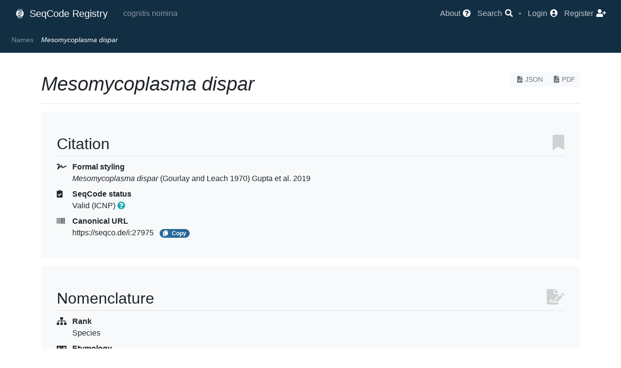

--- FILE ---
content_type: text/html; charset=utf-8
request_url: https://registry.seqco.de/names/27975
body_size: 8230
content:
<!DOCTYPE html>
<html>
  <head>
    <!-- Page identity -->
    <title>Mesomycoplasma dispar | SeqCode Registry</title>
      <link rel="canonical" href="https://registry.seqco.de/names/27975" />
      <meta name="description" content="Mesomycoplasma dispar is a species name validly published under the ICNP." />
    <meta charset="utf-8" />

    <!-- Base infrastructure -->
    <meta name="csrf-param" content="authenticity_token" />
<meta name="csrf-token" content="SDjrcPPFCyaObg3A/QptL/PbJhjvPvmq+Yr8rTxUzOnMFRIdyX2WaJpngu4GeOH0uFdkXLI4kHvMB3X/KFX8Jg==" />
    <link rel="stylesheet" media="all" href="/assets/application-75737225417502e91cd7288c56019f3a41747e93c53306976d105de696c5d8a0.css" data-turbolinks-track="reload" />
    <script src="/assets/application-17b3c4ca44902552b142820c2c312833494bf7a956f1e5b63870f05ed3595982.js" data-turbolinks-track="reload"></script>
    <script src="/packs/js/application-e44b5eafd8c440f0b8da.js"></script>
    <link rel="stylesheet" media="screen" href="//ajax.googleapis.com/ajax/libs/jqueryui/1.12.1/themes/le-frog/jquery-ui.min.css" />
    <meta name="viewport" content="width=device-width, initial-scale=0.8" />

    <!-- Plausible -->
      <script
        defer
        event-app="registry"
        data-domain="registry.seqco.de"
        src="https://analytics.seqco.de/js/script.pageview-props.js"
      ></script>

    <!-- MapLibre -->
    <script
      defer
      src="https://unpkg.com/maplibre-gl@latest/dist/maplibre-gl.js"
    ></script>
    <link rel="stylesheet" defer
          href="https://unpkg.com/maplibre-gl@latest/dist/maplibre-gl.css" />

    <!-- Favicons -->
    <link rel="apple-touch-icon" sizes="180x180" href="/apple-touch-icon.png" />
    <link rel="icon" type="image/png" sizes="32x32" href="/favicon-32x32.png" />
    <link rel="icon" type="image/png" sizes="16x16" href="/favicon-16x16.png" />
    <link rel="manifest" href="/site.webmanifest" />
  </head>

  <body>
      <script type="text/javascript">
  var ROOT_PATH = 'https://registry.seqco.de/';
</script>


<nav class="navbar navbar-expand-lg navbar-dark bg-vdark-ce">
  <div class="container-fluid d-flex flex-row">
    <div class="navbar-brand p-0 m-0">
      <a class="navbar-brand" href="https://registry.seqco.de/">
        <img class="mr-1" style="margin-bottom: 0.25rem;" src="/assets/logo-531581d27b8b11d3f90c5edcdff07beba943da6c0ed00b0fa8d22c0109d5db7d.svg" width="20" height="20" />
        SeqCode Registry
</a>    </div>

    <div class="navbar-text flex-fill text-left">
      <span class="mx-3 navbar-lemma">cognitis nomina</span>
    </div>

    <button class="navbar-toggler" type="button" data-toggle="collapse"
            data-target="#navbarNav" aria-controls="navbarNav"
            aria-expanded="false" aria-label="Toggle navigation">
      <span class="navbar-toggler-icon"></span>
    </button>
    <div class="collapse navbar-collapse flex-grow-0" id="navbarNav">
      <ul class="navbar-nav">
  <li class="nav-item">
    <a title="About the SeqCode Registry" href="/page/about">
      <span class="nav-item-text">About</span>
      <i class="fas fa-question-circle"></i>
</a>  </li>
  <li class="nav-item">
    <a class="" type="button" data-toggle="modal" data-target="#modal-606c1028-0b0d-4dee-b359-b8aa089a31cf">
      <span class="nav-item-text">Search</span>
      <i class="fas fa-search"></i>
</a>  </li>
  <li class="nav-text">
    •
  </li>
    <li class="nav-item">
      <a title="Login" href="/users/sign_in">
        <span class="nav-item-text">Login</span>
        <i class="fas fa-user-circle"></i>
</a>    </li>
    <li class="nav-item">
      <a title="Register" href="/users/sign_up">
        <span class="nav-item-text">Register</span>
        <i class="fas fa-user-plus"></i>
</a>    </li>
</ul>

    </div>
  </div>
</nav>
  <nav class="navbar small sticky-top navbar-expand navbar-dark bg-dark-ce
              justify-content-between overflow-hidden">
    <div class="navbar-nav">
      <div class="collapse navbar-collapse crumbs">
        <a class="nav-item nav-link only-stuck" title="Home" href="https://registry.seqco.de/">
          <i class="fas fa-university"></i>
</a>            <a class="nav-item nav-link" href="/names">Names</a>
            <span class="nav-item nav-link active"><i>Mesomycoplasma dispar</i></span>
      </div>
    </div>
    <div>
      <a class="only-stuck" type="button" data-toggle="modal" data-target="#modal-606c1028-0b0d-4dee-b359-b8aa089a31cf">
        <i class="fas fa-search"></i>
</a>    </div>
  </nav>

        <div class='container mt-3'>
  </div>

      <br/>
    <div class="container">
      <div class="row">
          <div class="col-12">
            
<div class="float-right text-right"><a color="light" class=" btn btn-light btn-sm text-muted" href="https://registry.seqco.de/names/27975.json"><i class="fas fa-file-code"></i>JSON</a><a color="light" class=" btn btn-light btn-sm text-muted" href="https://registry.seqco.de/names/27975.pdf"><i class="fas fa-file-pdf"></i>PDF</a></div>
<h1>
  <span data-type=name data-value="Mesomycoplasma dispar" data-id="27975" data-validated=1 data-correct=1 data-candidatus=0><i>Mesomycoplasma dispar</i></span>
</h1>


<hr/>












<dl name="citation" class="main-section name-details">
  <h2><i class="fas fa-bookmark float-right"></i> Citation</h2>

  <dt><i class="fas fa-signature"></i> Formal styling</dt>
  <dd><span data-type=name data-value="Mesomycoplasma dispar" data-id="27975" data-validated=1 data-correct=1 data-candidatus=0><i>Mesomycoplasma dispar</i></span> (Gourlay and Leach 1970) Gupta et al. 2019</dd>





  <dt><i class="fas fa-clipboard-check"></i> SeqCode status</dt>
  <dd>
    Valid (ICNP)
    <span class="" icon="question-circle" type="button" data-toggle="modal" data-target="#modal-60908063-264f-48b2-a64a-b0476de26566"><b class="text-info"></b><i class="fas fa-question-circle hover-help"></i></span>
  </dd>


  <dt><i class="fas fa-barcode"></i> Canonical URL</dt>
  <dd class="copyable">
    https://seqco.de/i:27975
  </dd>
</dl>

<dl name="nomenclature" class="main-section name-details">
  <h2><i class="fas fa-file-signature float-right"></i> Nomenclature</h2>

  <dt><i class="fas fa-sitemap"></i> Rank</dt>
  <dd>
      Species

  </dd>



  <dt><i class="fas fa-language"></i> Etymology</dt>
  <dd>
    <i>dispar</i>
  </dd>


    <dt><i class="fas fa-id-card"></i> Nomenclatural type</dt>
    <dd>
        <a href="/strains/27317">Strain sc|0027317</a>: 462/2 = <a href="https://www.atcc.org/products/27140" title="American Type Culture Collection" target="_blank">ATCC 27140 <sup class="fas fa-external-link-alt "> </sup></a> = <a href="https://www.dsmz.de/collection/catalogue/details/culture/DSM-19993" title="Deutsche Sammlung von Mikroorganismen und Zellkulturen" target="_blank">DSM 19993 <sup class="fas fa-external-link-alt "> </sup></a> = <a href="https://www.culturecollections.org.uk/products/bacteria/detail.jsp?collection=nctc&refId=NCTC+10125" title="National Collection of Type Cultures" target="_blank">NCTC 10125 <sup class="fas fa-external-link-alt "> </sup></a><span class="mx-1"> </span><span class="badge badge-pill badge-info mr-2" type="button" data-toggle="modal" data-target="#modal-dd39bdbe-dcdc-4394-88c8-280e4df43e05"><i class="fas fa-info-circle mr-2"></i>Lookup StrainInfo</span>
    </dd>





    <dt><i class="fas fa-clipboard-check"></i> Nomenclatural status</dt>
    <dd>Validly published under the ICNP</dd>
</dl>

  <dl name="taxonomy" class="main-section name-details">
    <h2><i class="fas fa-network-wired float-right"></i> Taxonomy</h2>


      <dt><i class="fas fa-layer-group"></i> Classification</dt>
      <dd><a href="/names/753"><span data-type=name data-value="Bacteria" data-id="753" data-validated=1 data-correct=1 data-candidatus=0><i>Bacteria</i></span></a><span> &raquo; </span><a href="/names/918"><span data-type=name data-value="Mycoplasmatota" data-id="918" data-validated=1 data-correct=1 data-candidatus=0><i>Mycoplasmatota</i></span></a><span> &raquo; </span><a href="/names/919"><span data-type=name data-value="Mollicutes" data-id="919" data-validated=1 data-correct=1 data-candidatus=0><i>Mollicutes</i></span></a><span> &raquo; </span><a href="/names/40156"><span data-type=name data-value="Mycoplasmoidales" data-id="40156" data-validated=1 data-correct=1 data-candidatus=0><i>Mycoplasmoidales</i></span></a><span> &raquo; </span><a href="/names/40045"><span data-type=name data-value="Metamycoplasmataceae" data-id="40045" data-validated=1 data-correct=1 data-candidatus=0><i>Metamycoplasmataceae</i></span></a><span> &raquo; </span><a href="/names/27985"><span data-type=name data-value="Mesomycoplasma" data-id="27985" data-validated=1 data-correct=1 data-candidatus=0><i>Mesomycoplasma</i></span></a><span> &raquo; </span><span data-type=name data-value="Mesomycoplasma dispar" data-id="27975" data-validated=1 data-correct=1 data-candidatus=0><i>Mesomycoplasma dispar</i></span></dd>

      <dt><i class="fas fa-sort-amount-up-alt"></i> Parent</dt>
      <dd>
          <a href="/names/27985"><span data-type=name data-value="Mesomycoplasma" data-id="27985" data-validated=1 data-correct=1 data-candidatus=0><b><i>Mesomycoplasma</i></b></span></a>
          <span class="badge badge-pill badge-info mx-1" type="button" data-toggle="modal" data-target="#modal-c067b975-e635-4cda-ac5d-6c4b54245433">ncbi</span><span class="badge badge-pill badge-info mx-1" type="button" data-toggle="modal" data-target="#modal-eeb142de-ba61-4af8-bc92-816edb62a585">gtdb</span>


      </dd>





      <dt><i class="fas fa-clipboard-check"></i> Taxonomic status</dt>
      <dd>
          Correct name, recommended for medical use
      </dd>


      <dt><i class="fas fa-exchange-alt"></i> Synonyms</dt>
      <dd><ul>
          <li><a href="/names/13482"><span data-type=name data-value="Mycoplasma dispar" data-id="13482" data-validated=1 data-correct=0 data-candidatus=0><i>Mycoplasma dispar</i></span></a></li>
      </ul></dd>

  </dl>







<dl name="metadata" class="main-section name-details">
  <h2><i class="fas fa-table float-right"></i> Metadata</h2>

    <dt><i class="fas fa-link"></i> Outside links and data sources</dt>
    <dd>
      <ul>
          <li>
            <a target="_blank" href="https://www.ncbi.nlm.nih.gov/datasets/taxonomy/86660/">
              NCBI Taxonomy: 86660
              <i class="fas fa-external-link-alt"></i>
</a>          </li>


          <li>
            <a target="_blank" href="https://gtdb.ecogenomic.org/tree?r=s__Mesomycoplasma dispar">
              GTDB Tree: s__Mesomycoplasma dispar
              <i class="fas fa-external-link-alt"></i>
</a>          </li>

          <li>
            <a as_anchor="true" type="" class="" data-toggle="modal" data-target="#modal-0effb3dc-fb43-4c63-acd1-fb64a7e59e71" href="#">
              Global Biodiversity Information Facility (GBIF)
</a>          </li>

          <li>
            <a target="_blank" href="https://lpsn.dsmz.de/species/mesomycoplasma-dispar">
              List of Prokaryotic names with Standing in Nomenclature (LPSN)
              <i class="fas fa-external-link-alt"></i>
</a>          </li>


          <li>
            <a target="_blank" href="https://species.wikimedia.org/wiki/Mesomycoplasma_dispar">
              Wikispecies: Mesomycoplasma dispar
              <i class="fas fa-external-link-alt"></i></a>
          </li>

      </ul>
    </dd>

  <dt><i class="fas fa-dna"></i> Search sequences</dt>
  <dd>
    <ul>
      <li>
        <a target="_blank" href="https://www.ncbi.nlm.nih.gov/nuccore/?term=%22Mesomycoplasma%20dispar%22">
          Seach in NCBI Nucleotide
          <i class="fas fa-external-link-alt"></i>
</a>      </li>
        <li>
          <a target="_blank" href="https://www.ncbi.nlm.nih.gov/datasets/genome/?taxon=86660">
            NCBI Genomes table
            <i class="fas fa-external-link-alt"></i>
</a>        </li>
    </ul>
  </dd>

  <dt><i class="fas fa-calendar"></i> Local history</dt>
  <dd>
    <ul>
      <li>
            This name was last modified
            <u class="hover-help" title="2025-08-28 10:24 AM (UTC)">5 months ago</u>
      </li>
        <li>
          <a as_anchor="true" type="" class="" data-toggle="modal" data-target="#modal-fd7be39f-e0b3-4df7-9f3c-de5e0258abb1" href="#">
            Submission process status
</a>        </li>
        <li>
          <a as_anchor="true" type="" class="" data-toggle="modal" data-target="#modal-382da77d-1e27-47d0-9bf7-569d5e00507a" href="#">
            Quality checks before valid publication
</a>        </li>

    </ul>
  </dd>


  <dt><i class="fas fa-user"></i> Registered</dt>
  <dd>
    <u class="hover-help" title="2023-03-27 11:29 PM (UTC)">Almost 3 years ago</u>
    by
    Excubia bot
  </dd>





</dl>

<div name="publications" class="main-section name-details">
  <h2>
    <i class="fas fa-newspaper float-right"></i>
    Publications
    <div class="badge badge-count">0</div>
  </h2>
  
  <table class='table table-hover table-responsive-md'>
    <thead>
      <tr>
        <th>Citation</th>
        <th>Title</th>
        <th></th>
      </tr>
    </thead>
    <tbody>
    </tbody>
  </table>
  
  <br/>
</div>

<hr/>







<br/>
<div class="alert alert-info text-center">
  <b>&copy; 2022-2026 The SeqCode Initiative</b>
  <br/>

  <i class="fab fa-creative-commons"></i>
  <i class="fab fa-creative-commons-by"></i>
  &nbsp;

  All information contributed to the SeqCode Registry is released under
  the terms of the
  <a target="_blank" href="https://creativecommons.org/licenses/by/4.0/">
    Creative Commons Attribution (CC BY) 4.0
</a>  license
</div>


          </div>
      </div>
    </div>
      
<!-- Fixed container elements -->
<div id="modal-fd7be39f-e0b3-4df7-9f3c-de5e0258abb1" class="modal fade" tabindex="-1" role="dialog"><div class="modal-dialog modal-dialog-centered modal-xl" role="document"><div class="modal-content"><div class="modal-header"><h5 class="modal-title">Submission process status</h5><button type="button" class="close" data-dismiss="modal" aria-label="Close"><span aria-hidden="true">&times;</span></button></div><div class=" modal-body">  <!-- 01: Name exists -->
  <div class="card my-2"><div class="card-header text-success"><i class="fas fa-check-circle mr-3"></i><span>Initial registration</span></div><div class="card-body">
       This name was first registered in the system on
       <time datetime="2023-03-27T23:29:29Z">2023-03-27</time>.
</div></div>
  <!-- 02: Name claimed -->
  <div class="card my-2"><div class="card-header text-success"><i class="fas fa-check-circle mr-3"></i><span>User claim</span></div><div class="card-body">
          This name was automatically processed by the SeqCode Registry.
</div></div>
  <!-- 03: Name in registry list -->
  <div class="card my-2"><div class="card-header text-success"><i class="fas fa-check-circle mr-3"></i><span>Name in registry list</span></div><div class="card-body">
        This name was registered by a mechanism parallel to registry lists.
</div></div>
  <!-- 04: Name submitted -->
  <div class="card my-2"><div class="card-header text-success"><i class="fas fa-check-circle mr-3"></i><span>Name submission</span></div><div class="card-body">
      This name was submitted for evaluation
        by a mechanism parallel to registry lists.
</div></div>
  <!-- 05: Name Endorsed -->
  <div class="card my-2"><div class="card-header text-success"><i class="fas fa-check-circle mr-3"></i><span>Name endorsement</span></div><div class="card-body">
        This name was marked as endorsed.
</div></div>
  <!-- 06: SeqCode notified -->
  <div class="card my-2"><div class="card-header text-success"><i class="fas fa-check-circle mr-3"></i><span>SeqCode notification</span></div><div class="card-body">
      The SeqCode was notified
      of effective publication of this name,
        through validation under another code of nomenclature.
</div></div>
  <!-- 07: Name validated -->
  <div class="card my-2"><div class="card-header text-success"><i class="fas fa-check-circle mr-3"></i><span>Name validation</span></div><div class="card-body">
      This name is validly published
        but the SeqCode Registry does not have a priority date on file.
</div></div>
</div></div></div></div><div id="modal-60908063-264f-48b2-a64a-b0476de26566" class="modal fade" tabindex="-1" role="dialog"><div class="modal-dialog modal-dialog-centered" role="document"><div class="modal-content"><div class="modal-header"><h5 class="modal-title">Valid (ICNP)</h5><button type="button" class="close" data-dismiss="modal" aria-label="Close"><span aria-hidden="true">&times;</span></button></div><div class=" modal-body">This name has been validly published under the rules of the ICNP and has priority in the scientific record </div></div></div></div><div id="modal-dd39bdbe-dcdc-4394-88c8-280e4df43e05" class="modal fade" tabindex="-1" role="dialog" data-async="https://registry.seqco.de/strains/27317/strain_info?content=true&amp;name=27975"><div class="modal-dialog modal-dialog-centered modal-lg" role="document"><div class="modal-content"><div class="modal-header"><h5 class="modal-title">StrainInfo data</h5><button type="button" class="close" data-dismiss="modal" aria-label="Close"><span aria-hidden="true">&times;</span></button></div><div class=" modal-body"></div></div></div></div><div id="modal-c067b975-e635-4cda-ac5d-6c4b54245433" class="modal fade" tabindex="-1" role="dialog"><div class="modal-dialog modal-dialog-centered" role="document"><div class="modal-content"><div class="modal-header"><h5 class="modal-title">NCBI Taxonomy</h5><button type="button" class="close" data-dismiss="modal" aria-label="Close"><span aria-hidden="true">&times;</span></button></div><div class=" modal-body"><span>This is the preferred assignment in </span><a target="_blank" href="https://www.ncbi.nlm.nih.gov/taxonomy"><span>NCBI Taxonomy </span><i class="fas fa-external-link-alt"></i></a><span>, as captured in Aug / 2025</span><sup>1</sup><hr class="mt-4"></hr><span class="text-muted small"><b>1.</b> No single "official" taxonomy of prokaryotes exists, and
<b>Principle 1</b> of the SeqCode indicates that "nothing in the
SeqCode may be construed to restrict the freedom of taxonomic opinion
or action". However, some well-curated taxonomic schemes exist that
can help authors navigate the complex relationships in prokaryotic
systematics, and the SeqCode Registry captures and presents some
schemes as a service to the community.
</span></div></div></div></div><div id="modal-eeb142de-ba61-4af8-bc92-816edb62a585" class="modal fade" tabindex="-1" role="dialog"><div class="modal-dialog modal-dialog-centered" role="document"><div class="modal-content"><div class="modal-header"><h5 class="modal-title">Genome Taxonomy Database</h5><button type="button" class="close" data-dismiss="modal" aria-label="Close"><span aria-hidden="true">&times;</span></button></div><div class=" modal-body"><span>This is the preferred assignment in </span><a target="_blank" href="https://gtdb.ecogenomic.org/"><span>Genome Taxonomy Database </span><i class="fas fa-external-link-alt"></i></a><span>, as captured in May / 2025 (r226.0)</span><sup>1</sup><hr class="mt-4"></hr><span class="text-muted small"><b>1.</b> No single "official" taxonomy of prokaryotes exists, and
<b>Principle 1</b> of the SeqCode indicates that "nothing in the
SeqCode may be construed to restrict the freedom of taxonomic opinion
or action". However, some well-curated taxonomic schemes exist that
can help authors navigate the complex relationships in prokaryotic
systematics, and the SeqCode Registry captures and presents some
schemes as a service to the community.
</span></div></div></div></div><div id="modal-a3c25547-0552-4b47-880c-822e212e10e6" class="modal fade" tabindex="-1" role="dialog"><div class="modal-dialog modal-dialog-centered" role="document"><div class="modal-content"><div class="modal-header"><h5 class="modal-title">Automated Estimates</h5><button type="button" class="close" data-dismiss="modal" aria-label="Close"><span aria-hidden="true">&times;</span></button></div><div class=" modal-body">  This genome was automatically retrieved and processed using MiGA
  (The Microbial Genomes Atlas) <sup>[1]</sup>, and the estimate has not been
  overridden by the submitter.
  <hr/>
  <ol class="text-muted">
    <li>
      Rodriguez-R et al, 2018, NAR.
      <a target="_blank" href="https://doi.org/10.1093/nar/gky467">DOI: 10.1093/nar/gky467</a>
    </li>
  </ol>
</div></div></div></div><div id="modal-0effb3dc-fb43-4c63-acd1-fb64a7e59e71" class="modal fade" tabindex="-1" role="dialog"><div class="modal-dialog modal-dialog-centered" role="document"><div class="modal-content"><div class="modal-header"><h5 class="modal-title">GBIF Links</h5><button type="button" class="close" data-dismiss="modal" aria-label="Close"><span aria-hidden="true">&times;</span></button></div><div class=" modal-body">            <ul>
                <li>
                  <a href="https://www.gbif.org/species/10705548" target=_blank><i>Mesomycoplasma dispar</i>  (<i>Bacteria</i>)</a>
                  <i class="fas fa-external-link-alt"></i>
                </li>
                <li>
                  <a href="https://www.gbif.org/species/102914053" target=_blank><i>Mesomycoplasma dispar</i>  (<i>Bacillati</i>)</a>
                  <i class="fas fa-external-link-alt"></i>
                </li>
                <li>
                  <a href="https://www.gbif.org/species/167011384" target=_blank><i>Mesomycoplasma dispar</i> (Gourlay & Leach, 1970) Gupta et al., 2019 (<i>Bacillati</i>)</a>
                  <i class="fas fa-external-link-alt"></i>
                </li>
                <li>
                  <a href="https://www.gbif.org/species/176449958" target=_blank><i>Mesomycoplasma dispar</i>  (<i>Bacteria</i>)</a>
                  <i class="fas fa-external-link-alt"></i>
                </li>
                <li>
                  <a href="https://www.gbif.org/species/179223447" target=_blank><i>Mesomycoplasma dispar</i>  </a>
                  <i class="fas fa-external-link-alt"></i>
                </li>
                <li>
                  <a href="https://www.gbif.org/species/268653548" target=_blank><i>Mesomycoplasma dispar</i> (Gourlay & Leach, 1970) Gupta et al., 2019 (<i>Bacillati</i>)</a>
                  <i class="fas fa-external-link-alt"></i>
                </li>
                <li>
                  <a href="https://www.gbif.org/species/293991771" target=_blank><i>Mesomycoplasma dispar</i> (Gourlay & Leach, 1970) Gupta et al., 2019 (<i>Bacillati</i>)</a>
                  <i class="fas fa-external-link-alt"></i>
                </li>
            </ul>
            <div class="text-muted border-top pt-2">
              Retrieved about 1 month ago
            </div>
</div></div></div></div><div id="modal-c3f5138d-1f1c-4beb-b89f-4be52b222527" class="modal fade" tabindex="-1" role="dialog"><div class="modal-dialog modal-dialog-centered modal-lg" role="document"><div class="modal-content"><div class="modal-header"><h5 class="modal-title">SeqCode Excerpt</h5><button type="button" class="close" data-dismiss="modal" aria-label="Close"><span aria-hidden="true">&times;</span></button></div><div class=" modal-body"><div class="px-4 py-2"><h5 id="rule-24a">Rule 24a</h5><p>Effective publication under the SeqCode means that the name and evidence for the
taxon have been published in a peer-reviewed journal or book.</p></div><hr></hr><i class="fas fa-hand-point-right ml-4 mr-2"></i><a target="_blank" href="/page/seqcode#rule-24a">See in context</a></div></div></div></div><div id="modal-511fe175-0745-46ba-963c-f93f218e72dd" class="modal fade" tabindex="-1" role="dialog"><div class="modal-dialog modal-dialog-centered modal-lg" role="document"><div class="modal-content"><div class="modal-header"><h5 class="modal-title">SeqCode Excerpt</h5><button type="button" class="close" data-dismiss="modal" aria-label="Close"><span aria-hidden="true">&times;</span></button></div><div class=" modal-body"><div class="px-4 py-2"><h5 id="rule-26">Rule 26</h5><p>A name of a new taxon, or a new combination for an existing taxon, is not
validly published unless the following criteria are met:</p><ol>
<li>The name is effectively published under the rules of the SeqCode.</li>
<li>The name is registered in the SeqCode Registry, along with mandatory data
fields listed below.</li>
<li>The type of the taxon is clearly designated. In the case of species or
subspecies, the type sequence is deposited according to Rule 18a and the
accession number cited.</li>
<li>The taxonomic rank is designated.</li>
<li class="highlight">The derivation (etymology) of a new name (and if necessary of a new
combination) is given wherein one or more distinguishable roots are
identified. Roots can originate from any language in use or extinct (see also
<a href="/page/seqcode#recommendation-9" target="_blank">Recommendation 9</a>).</li>
</ol><p><strong>Note 1.</strong> When a new species or a new combination results in the proposal of a
new genus, both the new genus name and the new species name or the new
combination must be validly published. Publication of the new species epithet or
new combination alone does not constitute valid publication of the new genus
name.</p><p><strong>Note 2.</strong> When possible, authors are recommended to include the SeqCode
Registry identifier in the effective publication.</p><p><strong>Note 3.</strong> If the information provided in the registration and the effective
publication differ, the registration is considered definitive.</p></div><hr></hr><i class="fas fa-hand-point-right ml-4 mr-2"></i><a target="_blank" href="/page/seqcode#rule-26">See in context</a></div></div></div></div><div id="modal-382da77d-1e27-47d0-9bf7-569d5e00507a" class="modal fade" tabindex="-1" role="dialog"><div class="modal-dialog modal-dialog-centered modal-xl" role="document"><div class="modal-content"><div class="modal-header"><h5 class="modal-title">Quality Checks</h5><button type="button" class="close" data-dismiss="modal" aria-label="Close"><span aria-hidden="true">&times;</span></button></div><div class=" modal-body">                <dl name="quality-checks"
        class="main-section name-details border-danger"
        style="border-left: 1em solid;">
      <h2>
        <i class="fas fa-exclamation-circle float-right"></i>
        Failed Quality Checks
      </h2>
        <dt class="qc-title">
  <i class="fas fa-exclamation-triangle text-warning"></i>
  Missing description
</dt>
<dd class="pt-2 qc-body">
    The name has no registered description




</dd>

        <dt class="qc-title">
  <i class="fas fa-exclamation-triangle text-warning"></i>
  Missing effective publication
</dt>
<dd class="pt-2 qc-body">
    The publication proposing this name has not been identified



    <div class="text-muted">
      <b>§ Contravenes SeqCode</b>:
            
            <a class="" type="" href="#" data-toggle="modal" data-target="#modal-c3f5138d-1f1c-4beb-b89f-4be52b222527"><u>Rule 24a</u></a>
    </div>

</dd>

        <dt class="qc-title">
  <i class="fas fa-exclamation-triangle text-danger"></i>
  Missing etymology
</dt>
<dd class="pt-2 qc-body">
    The etymology of the name has not been provided



    <div class="text-muted">
      <b>§ Contravenes SeqCode</b>:
            
            <a class="" type="" href="#" data-toggle="modal" data-target="#modal-511fe175-0745-46ba-963c-f93f218e72dd"><u>Rule 26.5</u></a>
    </div>

</dd>

      </dd>
    </dl>


</div></div></div></div><div id="modal-606c1028-0b0d-4dee-b359-b8aa089a31cf" class="modal fade" tabindex="-1" role="dialog"><div class="modal-dialog modal-dialog-centered modal-lg" role="document"><div class="modal-content"><div class="modal-header"><h5 class="modal-title">Search</h5><button type="button" class="close" data-dismiss="modal" aria-label="Close"><span aria-hidden="true">&times;</span></button></div><div class=" modal-body">  <div class="my-3">
    <form class="" action="/search" accept-charset="UTF-8" method="get"><input name="utf8" type="hidden" value="&#x2713;" autocomplete="off" />
  <div class="form-row input-group">
    <div class="input-group-prepend">
      <select class="form-control custom-select btn bg-light"
            name="what" id="search-bar-what">
          <option value="names" >
            Names
          </option>
          <option value="genomes" >
            Genomes
          </option>
          <option value="publications" >
            Publications
          </option>
          <option value="authors" >
            Authors
          </option>
          <option value="subjects" >
            Subjects
          </option>
      </select>
    </div>
    <input type="text" class="form-control bg-light" id="search-bar"
          placeholder="Search" name="q" value=""
           />
    <div class="input-group-append">
      <button type="submit" class="btn btn-primary form-control">
        <i class="fas fa-search"></i>
      </button>
    </div>
  </div>
</form>


  </div>
</div></div></div></div>
<div class="position-fixed bottom-0 right-0 p-2" id="toastCont"></div>





<script>
  $(function () {
    $('[data-toggle="tooltip"]').tooltip()
  })
</script>


  </body>
</html>
